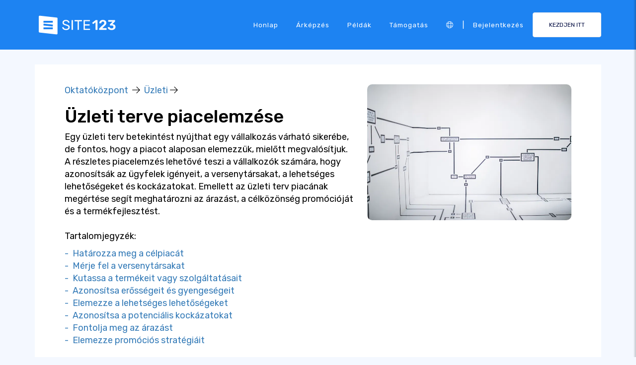

--- FILE ---
content_type: text/html;charset=UTF-8
request_url: https://hu.site123.com/learn/az-%C3%BCzleti-terv-piac%C3%A1nak-elemz%C3%A9se
body_size: 14004
content:
<!DOCTYPE html><html lang="hu" ><head> <script>        //We must set up this variable here because different analytics tool (like Google Optimize) using it right after
        var utm_landingPage     = 'homepage';
    </script> <meta http-equiv="X-UA-Compatible" content="IE=edge,chrome=1" /> <meta charset="utf-8" /> <link rel="dns-prefetch preconnect" href="https://cdn-cms.f-static.com" crossorigin="anonymous"/> <link rel="dns-prefetch preconnect" href="https://images.cdn-files-a.com" crossorigin="anonymous"/> <link rel="dns-prefetch preconnect" href="https://static.s123-cdn-network-a.com" crossorigin="anonymous"/> <link rel="dns-prefetch preconnect" href="https://cdn-cms-s-8-4.f-static.net" crossorigin="anonymous"/> <link rel="dns-prefetch preconnect" href="https://fonts.googleapis.com" crossorigin="anonymous"/> <link rel="dns-prefetch preconnect" href="https://fonts.gstatic.com" crossorigin="anonymous"/> <link rel="dns-prefetch preconnect" href="https://googleads.g.doubleclick.net" crossorigin="anonymous"/> <link rel="dns-prefetch preconnect" href="https://www.google-analytics.com" crossorigin="anonymous"/> <link rel="dns-prefetch preconnect" href="https://www.googleadservices.com" crossorigin="anonymous"/> <link rel="dns-prefetch preconnect" href="https://www.googleoptimize.com" crossorigin="anonymous"/> <link rel="dns-prefetch preconnect" href="https://www.facebook.com" crossorigin="anonymous"/> <meta name="viewport" content="width=device-width, initial-scale=1.0, maximum-scale=1.0" /> <link rel="shortcut icon" href="https://cdn-cms-s-8-4.f-static.net/manager/websites/site123_website/files/logos/brand_files_2020/Icons/Png/Icon_blue.png?v=y84124423223" type="image/x-icon"> <link rel="icon" href="https://cdn-cms-s-8-4.f-static.net/manager/websites/site123_website/files/logos/brand_files_2020/Icons/Png/Icon_blue.png?v=y84124423223" type="image/x-icon"> <style>/* arabic */
@font-face {
  font-family: 'Rubik';
  font-style: normal;
  font-weight: 300;
  font-display: swap;
  src: url(https://fonts.gstatic.com/s/rubik/v31/iJWKBXyIfDnIV7nErXyw023e1Ik.woff2) format('woff2');
  unicode-range: U+0600-06FF, U+0750-077F, U+0870-088E, U+0890-0891, U+0897-08E1, U+08E3-08FF, U+200C-200E, U+2010-2011, U+204F, U+2E41, U+FB50-FDFF, U+FE70-FE74, U+FE76-FEFC, U+102E0-102FB, U+10E60-10E7E, U+10EC2-10EC4, U+10EFC-10EFF, U+1EE00-1EE03, U+1EE05-1EE1F, U+1EE21-1EE22, U+1EE24, U+1EE27, U+1EE29-1EE32, U+1EE34-1EE37, U+1EE39, U+1EE3B, U+1EE42, U+1EE47, U+1EE49, U+1EE4B, U+1EE4D-1EE4F, U+1EE51-1EE52, U+1EE54, U+1EE57, U+1EE59, U+1EE5B, U+1EE5D, U+1EE5F, U+1EE61-1EE62, U+1EE64, U+1EE67-1EE6A, U+1EE6C-1EE72, U+1EE74-1EE77, U+1EE79-1EE7C, U+1EE7E, U+1EE80-1EE89, U+1EE8B-1EE9B, U+1EEA1-1EEA3, U+1EEA5-1EEA9, U+1EEAB-1EEBB, U+1EEF0-1EEF1;
}
/* cyrillic-ext */
@font-face {
  font-family: 'Rubik';
  font-style: normal;
  font-weight: 300;
  font-display: swap;
  src: url(https://fonts.gstatic.com/s/rubik/v31/iJWKBXyIfDnIV7nMrXyw023e1Ik.woff2) format('woff2');
  unicode-range: U+0460-052F, U+1C80-1C8A, U+20B4, U+2DE0-2DFF, U+A640-A69F, U+FE2E-FE2F;
}
/* cyrillic */
@font-face {
  font-family: 'Rubik';
  font-style: normal;
  font-weight: 300;
  font-display: swap;
  src: url(https://fonts.gstatic.com/s/rubik/v31/iJWKBXyIfDnIV7nFrXyw023e1Ik.woff2) format('woff2');
  unicode-range: U+0301, U+0400-045F, U+0490-0491, U+04B0-04B1, U+2116;
}
/* hebrew */
@font-face {
  font-family: 'Rubik';
  font-style: normal;
  font-weight: 300;
  font-display: swap;
  src: url(https://fonts.gstatic.com/s/rubik/v31/iJWKBXyIfDnIV7nDrXyw023e1Ik.woff2) format('woff2');
  unicode-range: U+0307-0308, U+0590-05FF, U+200C-2010, U+20AA, U+25CC, U+FB1D-FB4F;
}
/* latin-ext */
@font-face {
  font-family: 'Rubik';
  font-style: normal;
  font-weight: 300;
  font-display: swap;
  src: url(https://fonts.gstatic.com/s/rubik/v31/iJWKBXyIfDnIV7nPrXyw023e1Ik.woff2) format('woff2');
  unicode-range: U+0100-02BA, U+02BD-02C5, U+02C7-02CC, U+02CE-02D7, U+02DD-02FF, U+0304, U+0308, U+0329, U+1D00-1DBF, U+1E00-1E9F, U+1EF2-1EFF, U+2020, U+20A0-20AB, U+20AD-20C0, U+2113, U+2C60-2C7F, U+A720-A7FF;
}
/* latin */
@font-face {
  font-family: 'Rubik';
  font-style: normal;
  font-weight: 300;
  font-display: swap;
  src: url(https://fonts.gstatic.com/s/rubik/v31/iJWKBXyIfDnIV7nBrXyw023e.woff2) format('woff2');
  unicode-range: U+0000-00FF, U+0131, U+0152-0153, U+02BB-02BC, U+02C6, U+02DA, U+02DC, U+0304, U+0308, U+0329, U+2000-206F, U+20AC, U+2122, U+2191, U+2193, U+2212, U+2215, U+FEFF, U+FFFD;
}
/* arabic */
@font-face {
  font-family: 'Rubik';
  font-style: normal;
  font-weight: 400;
  font-display: swap;
  src: url(https://fonts.gstatic.com/s/rubik/v31/iJWKBXyIfDnIV7nErXyw023e1Ik.woff2) format('woff2');
  unicode-range: U+0600-06FF, U+0750-077F, U+0870-088E, U+0890-0891, U+0897-08E1, U+08E3-08FF, U+200C-200E, U+2010-2011, U+204F, U+2E41, U+FB50-FDFF, U+FE70-FE74, U+FE76-FEFC, U+102E0-102FB, U+10E60-10E7E, U+10EC2-10EC4, U+10EFC-10EFF, U+1EE00-1EE03, U+1EE05-1EE1F, U+1EE21-1EE22, U+1EE24, U+1EE27, U+1EE29-1EE32, U+1EE34-1EE37, U+1EE39, U+1EE3B, U+1EE42, U+1EE47, U+1EE49, U+1EE4B, U+1EE4D-1EE4F, U+1EE51-1EE52, U+1EE54, U+1EE57, U+1EE59, U+1EE5B, U+1EE5D, U+1EE5F, U+1EE61-1EE62, U+1EE64, U+1EE67-1EE6A, U+1EE6C-1EE72, U+1EE74-1EE77, U+1EE79-1EE7C, U+1EE7E, U+1EE80-1EE89, U+1EE8B-1EE9B, U+1EEA1-1EEA3, U+1EEA5-1EEA9, U+1EEAB-1EEBB, U+1EEF0-1EEF1;
}
/* cyrillic-ext */
@font-face {
  font-family: 'Rubik';
  font-style: normal;
  font-weight: 400;
  font-display: swap;
  src: url(https://fonts.gstatic.com/s/rubik/v31/iJWKBXyIfDnIV7nMrXyw023e1Ik.woff2) format('woff2');
  unicode-range: U+0460-052F, U+1C80-1C8A, U+20B4, U+2DE0-2DFF, U+A640-A69F, U+FE2E-FE2F;
}
/* cyrillic */
@font-face {
  font-family: 'Rubik';
  font-style: normal;
  font-weight: 400;
  font-display: swap;
  src: url(https://fonts.gstatic.com/s/rubik/v31/iJWKBXyIfDnIV7nFrXyw023e1Ik.woff2) format('woff2');
  unicode-range: U+0301, U+0400-045F, U+0490-0491, U+04B0-04B1, U+2116;
}
/* hebrew */
@font-face {
  font-family: 'Rubik';
  font-style: normal;
  font-weight: 400;
  font-display: swap;
  src: url(https://fonts.gstatic.com/s/rubik/v31/iJWKBXyIfDnIV7nDrXyw023e1Ik.woff2) format('woff2');
  unicode-range: U+0307-0308, U+0590-05FF, U+200C-2010, U+20AA, U+25CC, U+FB1D-FB4F;
}
/* latin-ext */
@font-face {
  font-family: 'Rubik';
  font-style: normal;
  font-weight: 400;
  font-display: swap;
  src: url(https://fonts.gstatic.com/s/rubik/v31/iJWKBXyIfDnIV7nPrXyw023e1Ik.woff2) format('woff2');
  unicode-range: U+0100-02BA, U+02BD-02C5, U+02C7-02CC, U+02CE-02D7, U+02DD-02FF, U+0304, U+0308, U+0329, U+1D00-1DBF, U+1E00-1E9F, U+1EF2-1EFF, U+2020, U+20A0-20AB, U+20AD-20C0, U+2113, U+2C60-2C7F, U+A720-A7FF;
}
/* latin */
@font-face {
  font-family: 'Rubik';
  font-style: normal;
  font-weight: 400;
  font-display: swap;
  src: url(https://fonts.gstatic.com/s/rubik/v31/iJWKBXyIfDnIV7nBrXyw023e.woff2) format('woff2');
  unicode-range: U+0000-00FF, U+0131, U+0152-0153, U+02BB-02BC, U+02C6, U+02DA, U+02DC, U+0304, U+0308, U+0329, U+2000-206F, U+20AC, U+2122, U+2191, U+2193, U+2212, U+2215, U+FEFF, U+FFFD;
}
/* arabic */
@font-face {
  font-family: 'Rubik';
  font-style: normal;
  font-weight: 500;
  font-display: swap;
  src: url(https://fonts.gstatic.com/s/rubik/v31/iJWKBXyIfDnIV7nErXyw023e1Ik.woff2) format('woff2');
  unicode-range: U+0600-06FF, U+0750-077F, U+0870-088E, U+0890-0891, U+0897-08E1, U+08E3-08FF, U+200C-200E, U+2010-2011, U+204F, U+2E41, U+FB50-FDFF, U+FE70-FE74, U+FE76-FEFC, U+102E0-102FB, U+10E60-10E7E, U+10EC2-10EC4, U+10EFC-10EFF, U+1EE00-1EE03, U+1EE05-1EE1F, U+1EE21-1EE22, U+1EE24, U+1EE27, U+1EE29-1EE32, U+1EE34-1EE37, U+1EE39, U+1EE3B, U+1EE42, U+1EE47, U+1EE49, U+1EE4B, U+1EE4D-1EE4F, U+1EE51-1EE52, U+1EE54, U+1EE57, U+1EE59, U+1EE5B, U+1EE5D, U+1EE5F, U+1EE61-1EE62, U+1EE64, U+1EE67-1EE6A, U+1EE6C-1EE72, U+1EE74-1EE77, U+1EE79-1EE7C, U+1EE7E, U+1EE80-1EE89, U+1EE8B-1EE9B, U+1EEA1-1EEA3, U+1EEA5-1EEA9, U+1EEAB-1EEBB, U+1EEF0-1EEF1;
}
/* cyrillic-ext */
@font-face {
  font-family: 'Rubik';
  font-style: normal;
  font-weight: 500;
  font-display: swap;
  src: url(https://fonts.gstatic.com/s/rubik/v31/iJWKBXyIfDnIV7nMrXyw023e1Ik.woff2) format('woff2');
  unicode-range: U+0460-052F, U+1C80-1C8A, U+20B4, U+2DE0-2DFF, U+A640-A69F, U+FE2E-FE2F;
}
/* cyrillic */
@font-face {
  font-family: 'Rubik';
  font-style: normal;
  font-weight: 500;
  font-display: swap;
  src: url(https://fonts.gstatic.com/s/rubik/v31/iJWKBXyIfDnIV7nFrXyw023e1Ik.woff2) format('woff2');
  unicode-range: U+0301, U+0400-045F, U+0490-0491, U+04B0-04B1, U+2116;
}
/* hebrew */
@font-face {
  font-family: 'Rubik';
  font-style: normal;
  font-weight: 500;
  font-display: swap;
  src: url(https://fonts.gstatic.com/s/rubik/v31/iJWKBXyIfDnIV7nDrXyw023e1Ik.woff2) format('woff2');
  unicode-range: U+0307-0308, U+0590-05FF, U+200C-2010, U+20AA, U+25CC, U+FB1D-FB4F;
}
/* latin-ext */
@font-face {
  font-family: 'Rubik';
  font-style: normal;
  font-weight: 500;
  font-display: swap;
  src: url(https://fonts.gstatic.com/s/rubik/v31/iJWKBXyIfDnIV7nPrXyw023e1Ik.woff2) format('woff2');
  unicode-range: U+0100-02BA, U+02BD-02C5, U+02C7-02CC, U+02CE-02D7, U+02DD-02FF, U+0304, U+0308, U+0329, U+1D00-1DBF, U+1E00-1E9F, U+1EF2-1EFF, U+2020, U+20A0-20AB, U+20AD-20C0, U+2113, U+2C60-2C7F, U+A720-A7FF;
}
/* latin */
@font-face {
  font-family: 'Rubik';
  font-style: normal;
  font-weight: 500;
  font-display: swap;
  src: url(https://fonts.gstatic.com/s/rubik/v31/iJWKBXyIfDnIV7nBrXyw023e.woff2) format('woff2');
  unicode-range: U+0000-00FF, U+0131, U+0152-0153, U+02BB-02BC, U+02C6, U+02DA, U+02DC, U+0304, U+0308, U+0329, U+2000-206F, U+20AC, U+2122, U+2191, U+2193, U+2212, U+2215, U+FEFF, U+FFFD;
}
/* arabic */
@font-face {
  font-family: 'Rubik';
  font-style: normal;
  font-weight: 700;
  font-display: swap;
  src: url(https://fonts.gstatic.com/s/rubik/v31/iJWKBXyIfDnIV7nErXyw023e1Ik.woff2) format('woff2');
  unicode-range: U+0600-06FF, U+0750-077F, U+0870-088E, U+0890-0891, U+0897-08E1, U+08E3-08FF, U+200C-200E, U+2010-2011, U+204F, U+2E41, U+FB50-FDFF, U+FE70-FE74, U+FE76-FEFC, U+102E0-102FB, U+10E60-10E7E, U+10EC2-10EC4, U+10EFC-10EFF, U+1EE00-1EE03, U+1EE05-1EE1F, U+1EE21-1EE22, U+1EE24, U+1EE27, U+1EE29-1EE32, U+1EE34-1EE37, U+1EE39, U+1EE3B, U+1EE42, U+1EE47, U+1EE49, U+1EE4B, U+1EE4D-1EE4F, U+1EE51-1EE52, U+1EE54, U+1EE57, U+1EE59, U+1EE5B, U+1EE5D, U+1EE5F, U+1EE61-1EE62, U+1EE64, U+1EE67-1EE6A, U+1EE6C-1EE72, U+1EE74-1EE77, U+1EE79-1EE7C, U+1EE7E, U+1EE80-1EE89, U+1EE8B-1EE9B, U+1EEA1-1EEA3, U+1EEA5-1EEA9, U+1EEAB-1EEBB, U+1EEF0-1EEF1;
}
/* cyrillic-ext */
@font-face {
  font-family: 'Rubik';
  font-style: normal;
  font-weight: 700;
  font-display: swap;
  src: url(https://fonts.gstatic.com/s/rubik/v31/iJWKBXyIfDnIV7nMrXyw023e1Ik.woff2) format('woff2');
  unicode-range: U+0460-052F, U+1C80-1C8A, U+20B4, U+2DE0-2DFF, U+A640-A69F, U+FE2E-FE2F;
}
/* cyrillic */
@font-face {
  font-family: 'Rubik';
  font-style: normal;
  font-weight: 700;
  font-display: swap;
  src: url(https://fonts.gstatic.com/s/rubik/v31/iJWKBXyIfDnIV7nFrXyw023e1Ik.woff2) format('woff2');
  unicode-range: U+0301, U+0400-045F, U+0490-0491, U+04B0-04B1, U+2116;
}
/* hebrew */
@font-face {
  font-family: 'Rubik';
  font-style: normal;
  font-weight: 700;
  font-display: swap;
  src: url(https://fonts.gstatic.com/s/rubik/v31/iJWKBXyIfDnIV7nDrXyw023e1Ik.woff2) format('woff2');
  unicode-range: U+0307-0308, U+0590-05FF, U+200C-2010, U+20AA, U+25CC, U+FB1D-FB4F;
}
/* latin-ext */
@font-face {
  font-family: 'Rubik';
  font-style: normal;
  font-weight: 700;
  font-display: swap;
  src: url(https://fonts.gstatic.com/s/rubik/v31/iJWKBXyIfDnIV7nPrXyw023e1Ik.woff2) format('woff2');
  unicode-range: U+0100-02BA, U+02BD-02C5, U+02C7-02CC, U+02CE-02D7, U+02DD-02FF, U+0304, U+0308, U+0329, U+1D00-1DBF, U+1E00-1E9F, U+1EF2-1EFF, U+2020, U+20A0-20AB, U+20AD-20C0, U+2113, U+2C60-2C7F, U+A720-A7FF;
}
/* latin */
@font-face {
  font-family: 'Rubik';
  font-style: normal;
  font-weight: 700;
  font-display: swap;
  src: url(https://fonts.gstatic.com/s/rubik/v31/iJWKBXyIfDnIV7nBrXyw023e.woff2) format('woff2');
  unicode-range: U+0000-00FF, U+0131, U+0152-0153, U+02BB-02BC, U+02C6, U+02DA, U+02DC, U+0304, U+0308, U+0329, U+2000-206F, U+20AC, U+2122, U+2191, U+2193, U+2212, U+2215, U+FEFF, U+FFFD;
}</style> <!-- styles --> <link rel="stylesheet" href="https://cdn-cms-s-8-4.f-static.net/versions/2/system_mini/css/minimizeSITE123website.css?v=y84124423223" type="text/css" crossorigin="anonymous"> <link rel="stylesheet" href="https://cdn-cms-s-8-4.f-static.net/versions/2/system_mini/css/minimizeSITE123website_inside_page.css?v=y84124423223" type="text/css" crossorigin="anonymous"> <title>Üzleti terve piacelemzése</title><meta name="description" content="Írjon sikeres üzleti tervet. Elemezze a piacot: célközönség, versenytársak, erősségek/gyengeségek, lehetőségek/kockázatok, árazás és promóció." /><meta name="keywords" content="" /><link rel="canonical" href="https://hu.site123.com/learn/az-%C3%BCzleti-terv-piac%C3%A1nak-elemz%C3%A9se" /><meta http-equiv="content-language" content="hu" /><!-- Facebook Meta Info --><meta property="fb:pages" content="430267760516602" /><meta name="fb:app_id" content="1416531498604756" /><meta property="og:url" content="https://hu.site123.com/learn/az-%C3%BCzleti-terv-piac%C3%A1nak-elemz%C3%A9se"><meta property="og:image" content="https://images.cdn-files-a.com/admin/websitesPluginsManager/63a54ebf7dfde/400_63a54ebf7dffd.jpg"><meta property="og:description" content="Írjon sikeres üzleti tervet. Elemezze a piacot: célközönség, versenytársak, erősségek/gyengeségek, lehetőségek/kockázatok, árazás és promóció."><meta property="og:title" content="Üzleti terve piacelemzése"><meta property="og:site_name" content="SITE123"><meta name="og:type" content="website" /><!-- Twitter Meta Info --><meta name="twitter:site" content="@site123"><meta name="twitter:card" content="summary_large_image"><meta name="twitter:url" content="https://hu.site123.com/learn/az-%C3%BCzleti-terv-piac%C3%A1nak-elemz%C3%A9se"><meta name="twitter:title" content="Üzleti terve piacelemzése"><meta name="twitter:description" content="Írjon sikeres üzleti tervet. Elemezze a piacot: célközönség, versenytársak, erősségek/gyengeségek, lehetőségek/kockázatok, árazás és promóció."><meta name="twitter:image:src" content="https://images.cdn-files-a.com/admin/websitesPluginsManager/63a54ebf7dfde/400_63a54ebf7dffd.jpg"><!-- Google+ Meta Info --><meta itemprop="name" content="Üzleti terve piacelemzése"><meta itemprop="description" content="Írjon sikeres üzleti tervet. Elemezze a piacot: célközönség, versenytársak, erősségek/gyengeségek, lehetőségek/kockázatok, árazás és promóció."><meta itemprop="image" content="https://images.cdn-files-a.com/admin/websitesPluginsManager/63a54ebf7dfde/400_63a54ebf7dffd.jpg"><meta name="yandex-verification" content="4e2e3b87cecc4952"><meta name="msvalidate.01" content="1404E3D356E3AFB60FD0EF2AE2283550"> </head><body class="language_hu insidePage landingPage " data-user-language="hu"> <div class="menuHeader "> <div class="container"> <div class="row"> <div class="col-xs-12 col-sm-2"> <a href="/"><img src="https://static.s123-cdn-network-a.com/admin/InterfaceStatisFiles/allOther/all/site123/logos/Logo/Horizontal/SVG/Horizontal_Blue.svg?v=y84124423223" class="site123_logo logoBlue" alt="SITE123 logo"><img src="https://static.s123-cdn-network-a.com/admin/InterfaceStatisFiles/allOther/all/site123/logos/Logo/Horizontal/SVG/Horizontal_white.svg?v=y84124423223" class="site123_logo logoWhite" alt="SITE123 logo"></a> </div> <div class="col-xs-12 col-sm-10 hidden-xs hidden-sm"> <nav class=""> <ul class="site123_nav"> <li class="active"><a class="menuItem" href="/">Honlap</a></li> <!--<li><a class="menuItem" href="/domain-search">Domainek</a></li>--> <li><a class="menuItem" href="/%C3%A1rk%C3%A9pz%C3%A9s">Árképzés</a></li><li><a class="menuItem" href="/weblap-p%C3%A9ld%C3%A1k">Példák</a></li> <li><a class="menuItem" href="/support">Támogatás</a></li> <li><a class="languageModalElement menuItem"><i class="fa-light fa-globe"></i></a></li> <li>|</li> <li class="loginMenu"><a class="menuItem" href="https://app.site123.com/manager/login/login.php?l=hu"><i class="fal fa-sign-in visible-xs-block"></i><span class="hidden-xs">Bejelentkezés</span></a></li> <li><a class="btn btn-blue btn-small" href="https://app.site123.com/manager/login/sign_up.php?l=hu"><i class="fal fa-plus visible-xs-block"></i><span class="hidden-xs">KEZDJEN ITT</span></a></li> </ul> </nav> </div> <div class="col-xs-12 col-sm-9 visible-xs-block visible-sm-block"> <div class="mobileMenu"> <svg aria-hidden="true" focusable="false" data-prefix="fal" data-icon="bars" class="svg-inline--fa fa-bars" style="width:26px;height:26px;" role="img" xmlns="http://www.w3.org/2000/svg" viewBox="0 0 448 512"><path fill="currentColor" d="M442 114H6a6 6 0 0 1-6-6V84a6 6 0 0 1 6-6h436a6 6 0 0 1 6 6v24a6 6 0 0 1-6 6zm0 160H6a6 6 0 0 1-6-6v-24a6 6 0 0 1 6-6h436a6 6 0 0 1 6 6v24a6 6 0 0 1-6 6zm0 160H6a6 6 0 0 1-6-6v-24a6 6 0 0 1 6-6h436a6 6 0 0 1 6 6v24a6 6 0 0 1-6 6z"></path></svg> </div> </div> </div> </div> </div> <div class="mobileMenuFromSide"> <div class="mobileMenuHeader"> <img src="https://static.s123-cdn-network-a.com/admin/InterfaceStatisFiles/allOther/all/site123/logos/Logo/Horizontal/SVG/Horizontal_Blue.svg?v=y84124423223" class="site123_logo logoBlue" alt="logo"> <div class="mobileMenuClose"><svg aria-hidden="true" focusable="false" data-prefix="fal" data-icon="times" class="svg-inline--fa fa-times" role="img" xmlns="http://www.w3.org/2000/svg" viewBox="0 0 320 512"><path fill="currentColor" d="M193.94 256L296.5 153.44l21.15-21.15c3.12-3.12 3.12-8.19 0-11.31l-22.63-22.63c-3.12-3.12-8.19-3.12-11.31 0L160 222.06 36.29 98.34c-3.12-3.12-8.19-3.12-11.31 0L2.34 120.97c-3.12 3.12-3.12 8.19 0 11.31L126.06 256 2.34 379.71c-3.12 3.12-3.12 8.19 0 11.31l22.63 22.63c3.12 3.12 8.19 3.12 11.31 0L160 289.94 262.56 392.5l21.15 21.15c3.12 3.12 8.19 3.12 11.31 0l22.63-22.63c3.12-3.12 3.12-8.19 0-11.31L193.94 256z"></path></svg></div> </div> <nav class=""> <ul class="site123_nav"> <li class="active"><a href="/">Honlap</a></li> <li><a href="/%C3%A1rk%C3%A9pz%C3%A9s">Árképzés</a></li> <li><a href="/support">Támogatás</a></li> <li><a class="languageModalElement" data-show-lan-text="true"><i class="fa-light fa-globe"></i></a></li> </ul> </nav> <div class="mobile-menu-main-btns"> <a class="btn btn-mini btn-transparent" href="https://app.site123.com/manager/login/login.php?l=hu"><span>Bejelentkezés</span></a> <a class="btn btn-mini btn-orange" href="https://app.site123.com/manager/login/sign_up.php?l=hu"><span>KEZDJEN ITT</span></a> </div> </div> <div class="container"> <div class="learnPageWrapper"> <article> <section class="howToSection"> <div class="row"> <div class="col-xs-12 col-sm-7"> <div> <a href="/learn">Oktatóközpont</a>                                &nbsp;<i class="fal fa-arrow-right"></i>&nbsp; 
                                <a href="/learn/cat/business">Üzleti</a>&nbsp;<i class="fal fa-arrow-right"></i>&nbsp; 
                            </div> <h1>Üzleti terve piacelemzése</h1>                                                                                        Egy üzleti terv betekintést nyújthat egy vállalkozás várható sikerébe, de fontos, hogy a piacot alaposan elemezzük, mielőtt megvalósítjuk. A részletes piacelemzés lehetővé teszi a vállalkozók számára, hogy azonosítsák az ügyfelek igényeit, a versenytársakat, a lehetséges lehetőségeket és kockázatokat. Emellett az üzleti terv piacának megértése segít meghatározni az árazást, a célközönség promócióját és a termékfejlesztést.                                                                                        <br/><br/> <p>Tartalomjegyzék:</p> <div style="margin-bottom:15px;"> <a href="#section_1" class="hash-anchor-scroll-effect">                                                                                    -
                                                                                &nbsp;Határozza meg a célpiacát                                    </a><br/> <a href="#section_2" class="hash-anchor-scroll-effect">                                                                                    -
                                                                                &nbsp;Mérje fel a versenytársakat                                    </a><br/> <a href="#section_3" class="hash-anchor-scroll-effect">                                                                                    -
                                                                                &nbsp;Kutassa a termékeit vagy szolgáltatásait                                    </a><br/> <a href="#section_4" class="hash-anchor-scroll-effect">                                                                                    -
                                                                                &nbsp;Azonosítsa erősségeit és gyengeségeit                                    </a><br/> <a href="#section_5" class="hash-anchor-scroll-effect">                                                                                    -
                                                                                &nbsp;Elemezze a lehetséges lehetőségeket                                    </a><br/> <a href="#section_6" class="hash-anchor-scroll-effect">                                                                                    -
                                                                                &nbsp;Azonosítsa a potenciális kockázatokat                                    </a><br/> <a href="#section_7" class="hash-anchor-scroll-effect">                                                                                    -
                                                                                &nbsp;Fontolja meg az árazást                                    </a><br/> <a href="#section_8" class="hash-anchor-scroll-effect">                                                                                    -
                                                                                &nbsp;Elemezze promóciós stratégiáit                                    </a><br/> </div> </div> <div class="col-xs-12 col-sm-5"> <img src="https://images.cdn-files-a.com/admin/websitesPluginsManager/63a54ebf7dfde/800_63a54ebf7dffd.jpg" class="howto_image_p" alt="Üzleti terve piacelemzése"> </div> </div> </section> <div class="howToSection howTo"> <div class="row"> <div class="col-xs-12 col-sm-7"> <div class="leftSide"> <h3 id="section_1">                                                                                        Határozza meg a célpiacát                                        </h3> <span class="text pre-line">Egy üzleti terv írásakor az egyik legfontosabb lépés a célpiac meghatározása. Ez magában foglalja azon ügyfelek típusainak alapos kutatását, akik várhatóan érdeklődnek a termék vagy szolgáltatás iránt. Először meg kell érteni a célpiacot jellemző demográfiai adatokat, mint például életkor, nem, lakóhely, jövedelmi szint és egyéb jellemzők.

Ezután fel kell mérni, hogy mire van szüksége és mit akar a célpiac. Tegye fel magának a kérdéseket: Hogyan fog hasznukra válni a termék vagy szolgáltatás? Mit nyernek a használatával? Megold-e egy problémát, amivel szembesülnek?

Végül elemezni kell a versenytársakat. Mit csinálnak jól és rosszul? Hogyan fogja megkülönböztetni a termékét vagy szolgáltatását, hogy elcsábítsa tőlük az ügyfeleket?

Ha időt szán ezeknek a kérdéseknek a megválaszolására és alaposan megismeri a piacot, jól fel lesz készülve egy olyan üzleti terv megalkotására, amely a célpiac speciális igényeire szabott.</span> </div> </div> <div class="col-xs-12 col-sm-5"> <div class="rightSide"> <div class="learnCenterPromoBox"> <span class="title">Weboldalra van szüksége?</span> <span class="des">Weboldalt szeretne készíteni, de nem tudja, hol kezdje? Weboldal-készítőnk a tökéletes megoldás. Könnyen használható és az üzleti igényekhez igazodó személyre szabhatóság révén pillanatok alatt professzionális webhelyet készíthet.</span> <span class="button text-center"><a href="https://app.site123.com/manager/login/sign_up.php?l=hu" class="btn btn-blue">Hozzon létre egy honlapot</a></span> </div> </div> </div> </div> </div> <div class="howToSection howTo"> <div class="row"> <div class="col-xs-12 col-sm-7"> <div class="leftSide"> <h3 id="section_2">                                                                                        Mérje fel a versenytársakat                                        </h3> <span class="text pre-line">A versenytársak felmérése fontos lépés az üzleti tervhez szükséges piacelemzés során. A versenytárs-elemzés lehetővé teszi a közvetlen és közvetett versenytársak azonosítását, valamint termékeik, árazásuk és versenyben maradási stratégiáik megértését. Ezzel a tudással megalapozott döntéseket hozhat a termékéről és marketingjéről a tervében.

A versenytársakról való információgyűjtés kulcsfontosságú. Először kutassa fel az általános piacot és a kulcsszereplőket. Ezután szerezzen betekintést a versenytársak szállítási módszereibe és kínálatába. Végül összpontosítson versenyelőnyének azonosítására és arra, hol tud előnyt szerezni a versenytársakkal szemben. Ezt a versenyelőnyt aztán beépítheti az üzleti tervébe. Végső soron a gondos versenytárs-értékelés az üzleti stratégia sikeres megvalósítását eredményezi.</span> </div> </div> <div class="col-xs-12 col-sm-5"> <div class="rightSide"> </div> </div> </div> </div> <div class="howToSection howTo"> <div class="row"> <div class="col-xs-12 col-sm-7"> <div class="leftSide"> <h3 id="section_3">                                                                                        Kutassa a termékeit vagy szolgáltatásait                                        </h3> <span class="text pre-line">A termékek vagy szolgáltatások kutatása kritikus fontosságú egy hatékony üzleti terv létrehozásához. Ha ismeri a versenytársait és érti a versenykörnyezetet, meg tudja határozni a piac méretét és jobban tudja célozni az ügyfeleit. Fontos megérteni, hogyan érzékelik az ügyfelek a terméket vagy szolgáltatást, és megállapítani, hogy az árazási modell versenyképes-e. Ezen információk összegyűjtése magában foglalhat felmérések készítését, szakmai kiállítások adatainak elemzését és iparági jelentések tanulmányozását.

Az ügyfelek vásárlási szokásairól is érdemes információkat gyűjteni. Ez magában foglalhatja az ügyfelek rendeléseinek trendelemzését, az ügyfelek visszajelzéseinek értékelését és az iparági hírek figyelemmel kísérését. Ezen felül annak kutatása, hogy az ügyfelek hogyan gondolkodnak, éreznek és miben hisznek, segíthet azonosítani a célcsoportokat, potenciális piaci szegmenseket és lehetőségeket. Az ügyfelek igényeinek és preferenciáinak ismerete elengedhetetlen a sikerhez.</span> </div> <div> <div class="learnCenterPromoBox_blue"> <span class="title">A weboldal készítése a SITE123-mal egyszerű</span> <span class="button text-center"><a href="https://app.site123.com/manager/login/sign_up.php?l=hu" class="btn btn-orange">Kezdjen bele most</a></span> </div> </div> </div> <div class="col-xs-12 col-sm-5"> <div class="rightSide"> </div> </div> </div> </div> <div class="howToSection howTo"> <div class="row"> <div class="col-xs-12 col-sm-7"> <div class="leftSide"> <h3 id="section_4">                                                                                        Azonosítsa erősségeit és gyengeségeit                                        </h3> <span class="text pre-line">Az üzleti terv piacelemzéséhez fel kell ismernie saját erősségeit és gyengeségeit. Annak ismerete, hogy miben van szakértelme, mit tud gyorsan megtanulni, és milyen készségeket kell kiszervezni, elengedhetetlen a sikerhez. Ha ezt még az üzleti terv elkészítése előtt megteszi, biztosíthatja, hogy megfelelően fel legyen készülve a piacelemzésre és a terv kidolgozására. Fontolja meg egy coach felvételét, aki segít azonosítani és fejleszteni meglévő tehetségeit, vagy egy piacelemzőt, aki támogatja Önt a piac szakszerű elemzésében. Ha ezt még az üzleti terv elkészítése előtt megteszi, erősebb és hatékonyabb dokumentumot tud készíteni.</span> </div> </div> <div class="col-xs-12 col-sm-5"> <div class="rightSide"> </div> </div> </div> </div> <div class="howToSection howTo"> <div class="row"> <div class="col-xs-12 col-sm-7"> <div class="leftSide"> <h3 id="section_5">                                                                                        Elemezze a lehetséges lehetőségeket                                        </h3> <span class="text pre-line">A lehetséges lehetőségek elemzése magában foglalja a piac kutatását és tanulmányozását, a trendek felismerését, valamint az új vállalkozásokba való befektetés potenciális kockázatainak és előnyeinek felmérését. Ez a folyamat olyan tényezőket foglalhat magában, mint a jelenlegi ügyfélbázis, a versenytársak, a szabályozási környezet és a makrogazdasági feltételek. Az iparágon belüli változók megértésével a vállalkozások megalapozott, stratégiai döntéseket hozhatnak arról, hogy hova és hogyan fektessenek be.

A vállalkozásoknak érdemes a saját piacukon túli lehetőségeket is megvizsgálniuk, mivel a globális gazdaság gyakran hozzáférést biztosíthat olyan innovatív termékekhez és szolgáltatásokhoz, amelyek helyben esetleg nem elérhetők. Ezen potenciális lehetőségek feltárása segíthet a vállalkozásoknak olyan új lehetőségek azonosításában, amelyek egyébként nem állnának rendelkezésre. Emellett értékes betekintést nyújthat abba, hogyan lehet a legjobban kiszolgálni az ügyfélbázist, és értékes stratégiai döntésekre ösztönözhet a vállalkozás jövőjét illetően.</span> </div> </div> <div class="col-xs-12 col-sm-5"> <div class="rightSide"> </div> </div> </div> </div> <div class="howToSection howTo"> <div class="row"> <div class="col-xs-12 col-sm-7"> <div class="leftSide"> <h3 id="section_6">                                                                                        Azonosítsa a potenciális kockázatokat                                        </h3> <span class="text pre-line">Az üzleti terv piacelemzése során fontos azonosítani a potenciális kockázatokat. Ezek a kockázatok magukban foglalhatják a gazdasági instabilitást, a jogszabályi változásokat, a változó vásárlói preferenciákat, vagy akár olyan technológiai fejlesztéseket, amelyek befolyásolhatják vagy megzavarhatják az üzleti modellt. Piackutatást kell végezni az üzleti terv eredményességét veszélyeztető potenciális kockázatok csökkentése érdekében. A versenytársak elemzése és árstruktúrájuk, valamint ügyfélszolgálati ajánlataik megértése betekintést nyújt abba, hogyan változhat a piac a jövőben. Emellett a jelenlegi és a várható iparági trendek kutatása segít megérteni a saját vállalkozás potenciális lehetőségeit. Ha ismeri a potenciális kockázatokat, ennek megfelelően módosíthatja stratégiáját és minimalizálhatja az esetleges károkat.</span> </div> </div> <div class="col-xs-12 col-sm-5"> <div class="rightSide"> </div> </div> </div> </div> <div class="howToSection howTo"> <div class="row"> <div class="col-xs-12 col-sm-7"> <div class="leftSide"> <h3 id="section_7">                                                                                        Fontolja meg az árazást                                        </h3> <span class="text pre-line">Az üzleti terv piacelemzésekor az árazás alapvető szempont. Ha vonzó árpontot kínál a potenciális ügyfeleknek, amely belefér a költségvetésükbe, az lehet a különbség siker és kudarc között. Mielőtt megállapítaná az árait, érdemes áttekinteni, hogy a versenytársak mennyit számolnak fel, és meghatározni, mennyi mozgástere van saját árai megállapítására. Értékelnie kell az ügyfelek költési szokásainak minden olyan trendjét is, amely betekintést nyújthat abba, hogy célpiaca mennyit hajlandó fizetni. Miután meghatározta, hol kellene az árának lennie, el kell döntenie, hogy egyetlen árpontot használ-e, vagy változatos árstruktúrát alakít ki. Egy gondosan kezelt árazási stratégia segíthet versenyelőnyt teremteni és növelni az értékesítést.</span> </div> </div> <div class="col-xs-12 col-sm-5"> <div class="rightSide"> </div> </div> </div> </div> <div class="howToSection howTo"> <div class="row"> <div class="col-xs-12 col-sm-7"> <div class="leftSide"> <h3 id="section_8">                                                                                        Elemezze promóciós stratégiáit                                        </h3> <span class="text pre-line">Egy sikeres üzleti tervhez elemezni kell a promóciós stratégiákat. Fontos felmérni, hogy milyen marketingtevékenységek lesznek megvalósíthatók, mely csatornák lesznek a leghatékonyabbak, és hogyan lehet elérni a célközönséget. Meg kell fontolni, mely marketingplatformok lesznek a leghatékonyabbak, például online, nyomtatott vagy televíziós hirdetések. Gondolni kell arra is, hogy milyen típusú tartalmat kínál, és az hogyan rezonál a célközönséggel. Továbbá át kell gondolni, hogyan mérhető az egyes promóciós tevékenységek sikere, például a weboldal-látogatások számának, az értékesítésnek vagy a termék vagy szolgáltatás körüli felhajtásnak a nyomon követésével. A marketingstratégia alapos elemzése segíthet biztosítani, hogy a megfelelő embereket érje el, és pozitívan befolyásolja az eredményt.</span> </div> </div> <div class="col-xs-12 col-sm-5"> <div class="rightSide"> </div> </div> </div> </div> <div class="howToSection"> <div class="row"> <div class="col-xs-12 col-sm-7"> <h3>Összefoglalás</h3>                                Az alapos piacelemzés elengedhetetlen egy üzleti terv megírásakor. A piacelemzés segít meghatározni a célközönséget, felmérni a versenytársakat, elemezni az erősségeket, azonosítani a lehetőségeket és kockázatokat, kialakítani az árakat, és hatékony promóciós tervet létrehozni.                            </div> <div class="col-xs-12 col-sm-5">                                &nbsp;
                            </div> </div> </div> </article> <div> <div class="articleTagBox"> <a href="/learn/cat/business">Üzleti</a> <br/> <a href="/learn/cat/how-to">Tutorialok</a> <br/> <a href="/learn/cat/top">Top</a> <br/> </div> </div> </div> </div> <div class="container relatedContent"> <div class="row"> <div class="col-sm-3"> <div class="pluginCard"> <a href="/learn/16-%c3%a9rt%c3%a9kes%c3%adt%c3%a9si-technika-az-%c3%bczleti-forgalom-n%c3%b6vel%c3%a9s%c3%a9re"> <div class="logo text-center"> <img src="https://images.cdn-files-a.com/admin/websitesPluginsManager/400_5f50c11242bf7.jpg" class="img-responsive" alt="16 értékesítési technika az üzleti forgalom növelésére"> </div> <div class="plugin-name text-center">                                                       
                                    16 értékesítési technika az üzleti forgalom növelésére                                                            </div> <div class="card_category text-center">                                Üzleti                            </div> <div class="card_arrow"> <i class="fal fa-arrow-right"></i> </div> </a> </div> </div> <div class="col-sm-3"> <div class="pluginCard"> <a href="/learn/14-leny%c5%b1g%c3%b6z%c5%91-%c3%bcgyf%c3%a9lmegtart%c3%a1si-strat%c3%a9gia-amely-m%c5%b1k%c3%b6dik"> <div class="logo text-center"> <img src="https://images.cdn-files-a.com/admin/websitesPluginsManager/400_5f5880e9ebf4e.jpg" class="img-responsive" alt="14 lenyűgöző ügyfélmegtartási stratégia, amely működik"> </div> <div class="plugin-name text-center">                                                       
                                    14 lenyűgöző ügyfélmegtartási stratégia, amely működik                                                            </div> <div class="card_category text-center">                                Üzleti                            </div> <div class="card_arrow"> <i class="fal fa-arrow-right"></i> </div> </a> </div> </div> <div class="col-sm-3"> <div class="pluginCard"> <a href="/learn/a-legjobb-webdiz%c3%a1jn-tippek-egy-v%c3%a1llalkoz%c3%a1snak-teljes-munkaid%c5%91s-tervez%c5%91-n%c3%a9lk%c3%bcl"> <div class="logo text-center"> <img src="https://images.cdn-files-a.com/admin/websitesPluginsManager/400_5b8e78f395e4a.jpg" class="img-responsive" alt="A legjobb webdizájn tippek egy vállalkozásnak teljes munkaidős tervező nélkül"> </div> <div class="plugin-name text-center">                                                       
                                    A legjobb webdizájn tippek egy vállalkozásnak teljes munkaidős tervező nélkül                                                            </div> <div class="card_category text-center">                                Design                            </div> <div class="card_arrow"> <i class="fal fa-arrow-right"></i> </div> </a> </div> </div> <div class="col-sm-3"> <div class="pluginCard"> <a href="/learn/hasznos-tippek-helyi-v%c3%a1llalkoz%c3%a1soknak-a-covid-19-idej%c3%a9n"> <div class="logo text-center"> <img src="https://images.cdn-files-a.com/admin/websitesPluginsManager/400_5f43ad6a89a89.jpg" class="img-responsive" alt="Hasznos tippek helyi vállalkozásoknak a COVID-19 idején"> </div> <div class="plugin-name text-center">                                                       
                                    Hasznos tippek helyi vállalkozásoknak a COVID-19 idején                                                            </div> <div class="card_category text-center">                                Üzleti                            </div> <div class="card_arrow"> <i class="fal fa-arrow-right"></i> </div> </a> </div> </div> </div> </div><section class="container-fluid site123_promo"> <div class="container"> <span class="title">Ne várjon tovább, hozzon létre egy honlapot ma!</span> <span class="button text-center"><a href="https://app.site123.com/manager/login/sign_up.php?l=hu" class="btn btn-blue">Hozzon létre egy honlapot</a></span> </div></section> <footer class="menuFooter container-fluid"> <div class="container"> <div class="row"> <div class="col-xs-12 col-sm-3"> <div class="logoPlace"> <a href="/"><img src="https://static.s123-cdn-network-a.com/admin/InterfaceStatisFiles/allOther/all/site123/logos/Logo/Horizontal/SVG/Horizontal_Blue.svg?v=y84124423223" class="site123_logo logoBlue" loading="lazy" alt="SITE123 logo" style="height: 60px;width: auto;"></a> </div> <div class="site123_small_detail">                        SITE123: másképp készítve, jobban                    </div> <div class="socialIcons"> <ul> <li><a href="https://www.facebook.com/Site123/" target="_blank"><svg xmlns="http://www.w3.org/2000/svg" viewBox="0 0 448 512"><!--!Font Awesome Free 6.5.1 by @fontawesome - https://fontawesome.com License - https://fontawesome.com/license/free Copyright 2024 Fonticons, Inc.--><path d="M64 32C28.7 32 0 60.7 0 96V416c0 35.3 28.7 64 64 64h98.2V334.2H109.4V256h52.8V222.3c0-87.1 39.4-127.5 125-127.5c16.2 0 44.2 3.2 55.7 6.4V172c-6-.6-16.5-1-29.6-1c-42 0-58.2 15.9-58.2 57.2V256h83.6l-14.4 78.2H255V480H384c35.3 0 64-28.7 64-64V96c0-35.3-28.7-64-64-64H64z"/></svg></a></li> <li><a href="https://twitter.com/site123" target="_blank"><svg xmlns="http://www.w3.org/2000/svg" viewBox="0 0 448 512"><!--!Font Awesome Free 6.5.1 by @fontawesome - https://fontawesome.com License - https://fontawesome.com/license/free Copyright 2024 Fonticons, Inc.--><path d="M64 32C28.7 32 0 60.7 0 96V416c0 35.3 28.7 64 64 64H384c35.3 0 64-28.7 64-64V96c0-35.3-28.7-64-64-64H64zm297.1 84L257.3 234.6 379.4 396H283.8L209 298.1 123.3 396H75.8l111-126.9L69.7 116h98l67.7 89.5L313.6 116h47.5zM323.3 367.6L153.4 142.9H125.1L296.9 367.6h26.3z"/></svg></a></li> <li><a href="https://www.linkedin.com/company/site123" target="_blank"><svg xmlns="http://www.w3.org/2000/svg" viewBox="0 0 448 512"><!--!Font Awesome Free 6.5.1 by @fontawesome - https://fontawesome.com License - https://fontawesome.com/license/free Copyright 2024 Fonticons, Inc.--><path d="M416 32H31.9C14.3 32 0 46.5 0 64.3v383.4C0 465.5 14.3 480 31.9 480H416c17.6 0 32-14.5 32-32.3V64.3c0-17.8-14.4-32.3-32-32.3zM135.4 416H69V202.2h66.5V416zm-33.2-243c-21.3 0-38.5-17.3-38.5-38.5S80.9 96 102.2 96c21.2 0 38.5 17.3 38.5 38.5 0 21.3-17.2 38.5-38.5 38.5zm282.1 243h-66.4V312c0-24.8-.5-56.7-34.5-56.7-34.6 0-39.9 27-39.9 54.9V416h-66.4V202.2h63.7v29.2h.9c8.9-16.8 30.6-34.5 62.9-34.5 67.2 0 79.7 44.3 79.7 101.9V416z"/></svg></a></li> <li><a href="https://www.youtube.com/channel/UCkeFwv6_ayTdj5S3yx3Z-ig" target="_blank"><svg xmlns="http://www.w3.org/2000/svg" viewBox="0 0 448 512"><!--!Font Awesome Free 6.5.1 by @fontawesome - https://fontawesome.com License - https://fontawesome.com/license/free Copyright 2024 Fonticons, Inc.--><path d="M282 256.2l-95.2-54.1V310.3L282 256.2zM384 32H64C28.7 32 0 60.7 0 96V416c0 35.3 28.7 64 64 64H384c35.3 0 64-28.7 64-64V96c0-35.3-28.7-64-64-64zm14.4 136.1c7.6 28.6 7.6 88.2 7.6 88.2s0 59.6-7.6 88.1c-4.2 15.8-16.5 27.7-32.2 31.9C337.9 384 224 384 224 384s-113.9 0-142.2-7.6c-15.7-4.2-28-16.1-32.2-31.9C42 315.9 42 256.3 42 256.3s0-59.7 7.6-88.2c4.2-15.8 16.5-28.2 32.2-32.4C110.1 128 224 128 224 128s113.9 0 142.2 7.7c15.7 4.2 28 16.6 32.2 32.4z"/></svg></a></li> </ul> </div> <div><a class="languageModalElement languageModalElement_footer menuItem" data-show-lan-text="true"><i class="fa-light fa-globe"></i></a></div> </div> <div class="col-xs-12 col-sm-3"> <div class="col_header">Termék</div> <ul> <li><a href="/">Honlap</a></li> <li><a href="/%C3%A1rk%C3%A9pz%C3%A9s">Árképzés</a></li> <li><a href="/features">Funkciók</a></li> <li><a href="/reviews">Vélemények</a></li> <li><a href="/weblap-p%C3%A9ld%C3%A1k">Weblap példák</a></li><li><a href="/weblap-sablonok">Weblap sablonok</a></li> <li><a href="/app-market">App Piac <span>(English)</span></a></li> <li><a href="/updates">Legújabb frissítések</a></li> </ul> </div> <div class="col-xs-12 col-sm-3"> <div class="col_header">Minden választás</div> <ul> <li><a href="/">Weboldal készítés</a></li><li><a href="/online-%C3%A1ruh%C3%A1z">Online áruház</a></li><li><a href="/domain-regisztr%C3%A1ci%C3%B3">Domain név keresés</a></li><li><a href="/kezdolap-letrehozasa">Ingyenes Kezdőlap Szerkesztő</a></li><li><a href="/%C3%BCzleti-weboldal">Üzleti weboldal szerkesztő</a></li><li><a href="/fenykepmegoszto-weboldal">Fényképmegosztó weboldal szerkesztő</a></li><li><a href="/rendezveny-weboldal">Rendezvény weboldal</a></li><li><a href="/zene-weboldal">Zenei weboldal készítése</a></li><li><a href="/eskuvo-weboldal">Esküvői Weboldal Készítő</a></li><li><a href="/weboldal-portfolio">Ingyenes online portfólió</a></li><li><a href="/kisvallalkozas-weboldal">Kisvállalkozási weboldal készítő</a></li><li><a href="/digit%C3%A1lis-n%C3%A9vjegyk%C3%A1rtya">Digitális névjegykártya</a></li><li><a href="/uzleti-email-cim">Üzleti e-mail cím</a></li><li><a href="/blog-l%C3%A9trehoz%C3%A1sa">Blog létrehozása</a></li><li><a href="/forum-keszitese">Fórum Létrehozása</a></li><li><a href="/Online+tanfolyam+k%C3%A9sz%C3%ADt%C5%91">Online tanfolyam készítő</a></li><li><a href="/%C3%89tterem+weboldal+k%C3%A9sz%C3%ADt%C5%91">Étterem weboldal készítő</a></li><li><a href="/Online+id%C5%91pont+foglal%C3%B3">Online időpont foglaló</a></li><li><a href="/Ingyenes+webt%C3%A1rhely+szolg%C3%A1ltat%C3%A1s">Ingyenes webtárhely szolgáltatás</a></li><li><a href="/ingyenes-weboldal-tervez%C3%A9s">Ingyenes Weboldal Tervezés</a></li><li><a href="/keres%C5%91optimaliz%C3%A1l%C3%A1s-szak%C3%A9rt%C5%91">keresőoptimalizálás ügynökség</a></li> </ul> </div> <div class="col-xs-12 col-sm-3"> <div class="col_header">Vállalat</div> <ul> <li><a href="/r%C3%B3lunk">Rólunk</a></li> <li><a href="/support" target="_blank">Támogatási központ</a></li> <li><a href="/learn">Oktatóközpont</a></li> <li><a href="/jobs">Munkalehetőségek <span>(English)</span></a></li> <li><a href="/affiliates">Partnerek</a></li> <li><a href="/experts">Szakértők</a></li> <li><a href="/brand">Márkánk</a></li> </ul> </div> </div> <div class="row"> <div class="col-xs-12"> <div class="copyrightSection text-center"> <svg xmlns="http://www.w3.org/2000/svg" viewBox="0 0 512 512" style="fill: red;width: 16px;height: 16px;"><!--!Font Awesome Free 6.5.1 by @fontawesome - https://fontawesome.com License - https://fontawesome.com/license/free Copyright 2024 Fonticons, Inc.--><path d="M47.6 300.4L228.3 469.1c7.5 7 17.4 10.9 27.7 10.9s20.2-3.9 27.7-10.9L464.4 300.4c30.4-28.3 47.6-68 47.6-109.5v-5.8c0-69.9-50.5-129.5-119.4-141C347 36.5 300.6 51.4 268 84L256 96 244 84c-32.6-32.6-79-47.5-124.6-39.9C50.5 55.6 0 115.2 0 185.1v5.8c0 41.5 17.2 81.2 47.6 109.5z"/></svg>&nbsp;Szeretettel és szenvedéllyel épült, megadva a lehetőséget arra, hogy mindenki mondjon valamit a világnak                        <br/>                        Copyright © 2026 Minden jog fenntartva - SITE123                        <br/> <a href="https://hu.site123.com/terms">Feltételek</a>&nbsp;-&nbsp;<a href="https://hu.site123.com/privacy">Adatvédelem</a>&nbsp;-&nbsp;<a href="https://hu.site123.com/abuse">Visszaélés</a>&nbsp;-&nbsp;<a href="https://hu.site123.com/accessibility">Akadálymentesítés</a> </div> </div> </div> </div> </footer> <!-- Exit entent --> <div class="modal s123-modal fade" id="exitEntent" tabindex="-1" role="dialog" aria-labelledby="exitEntent"> <div class="modal-dialog modal-lg modal-xlg" role="document"> <div class="modal-content"> <div class="modal-header"> <button type="button" class="close" data-dismiss="modal" aria-label="Close"><span aria-hidden="true">&times;</span></button> <h4 class="modal-title">Szeretne egy gyors bemutatót látni?</h4> </div> <div class="modal-body pages-background"> <div class="showVideo text-center" style="padding:0px;"> </div> </div> <div class="modal-footer"> <div class="text-center"> <button type="button" class="btn btn-link" data-dismiss="modal">Bezár</button> <a href="https://app.site123.com/manager/login/sign_up.php?l=hu" class="btn btn-success btn-lg">igen! Meg akarom próbálni</a> </div> </div> </div> </div> </div> <!-- More then --> <div id="smallPopupExitEntent"> <img src="https://cdn-cms-s-8-4.f-static.net/files/vendor/flag-icons-main/flags/4x3/us.svg" style="width:auto;height:1em;"> <br>        Több mint 2114 SITE123 website let készítve, több mint US országban ma!    </div> <script src="https://cdn-cms-s-8-4.f-static.net/include/insideChat.js?v=y84124423223" crossorigin="anonymous"></script> <script>        //We use this to tell the tracker to what landing page the user get
        window.TrackJS && TrackJS.install({
            token: "796de012983949dcac1df8994f9f070b"
        });
        var site_folder         = 'site123_website';
        var website_domain      = 'site123.com';
        var landPage            = '';
        var intercomStatus      = 'active';
        var popupExitStatus     = 'disable';
                    var intercomCodeID      = 'jokji8l9';
                                        var design              = '';
        var language            = 'hu';
        var page                = '';
        var signUpLink          = 'https://app.site123.com/manager/login/sign_up.php?l=hu';
        var generalSignupLink   = 'https://app.site123.com/manager/login/sign_up_general.php?l=hu';
        var user_country_code   = 'US';
        var homepageMenuTransparent     = '';
        var slideSpeed          = 500; //Use in templates page
        var youTubeMovie        = 'L1lS_w_w5KE';
        var translate1          = "Sajn\u00e1ljuk, a(z) {{domain}} nem \u00e9rv\u00e9nyes domainn\u00e9v.";
        var translate2          = "Sajn\u00e1ljuk, a(z) {{domain}} egy aldomain; a domainn\u00e9v nem tartalmazhat pontot.";
        var translate3          = "Igen! A domainje el\u00e9rhet\u0151";
        var translate4          = "Sajn\u00e1ljuk, a {{domainName}} nem el\u00e9rhet\u0151.";
        var translate_domain_cancel = "Keressen ism\u00e9t";
        var translate_domain_ok = "Ok\u00e9";
        var translate_domainCopied = "A Domain a v\u00e1g\u00f3lapra ker\u00fclt";
        var translate_dpTitle = "Hangs\u00falyoz";
        var translate_dvsTitle = "Weboldal megtekint\u00e9se";
        var translate_dcuTitle = "URL m\u00e1sol\u00e1sa";
        var translate_sdAvalible = "El\u00e9rhet\u0151";
        var translate_sdNotAvalible = "Nem El\u00e9rhet\u0151";


        var translate_my_account = "Fi\u00f3kom";
        var translateLiveChatDisable = "Sajn\u00e1ljuk, de jelenleg nem el\u00e9rhet\u0151 az \u00e9l\u0151 chates \u00fcgyf\u00e9lszolg\u00e1lat az \u00d6n orsz\u00e1g\u00e1ban.";
        var translateLiveChatOK = "Ok\u00e9";


        var supportTicket_NeedHelp = "Seg\u00edts\u00e9gre van sz\u00fcks\u00e9ge?";
        var supportTicket_FreeDesign = "Sz\u00fcks\u00e9ged van diz\u00e1jnra?";

    </script> <!-- ace scripts --> <script src="https://cdn-cms-s-8-4.f-static.net/versions/2/system_mini/js/minimizeSITE123website.js?v=y84124423223" crossorigin="anonymous"></script> <!-- Some CSS files we can load in the end of the page --> <link rel="stylesheet" href="https://cdn-cms-s-8-4.f-static.net/manager/websites/include/languageModalWidget/languagesModalWidget.css?v=y84124423223" crossorigin="anonymous" async> <link rel="stylesheet" href="https://cdn-cms-s-8-4.f-static.net/files/fontawesome-pro-6.7.1-web/css/fontawesome.min.css?v=y84124423223" crossorigin="anonymous" async> <link rel="stylesheet" href="https://cdn-cms-s-8-4.f-static.net/files/fontawesome-pro-6.7.1-web/css/light.min.css?v=y84124423223" crossorigin="anonymous" async> <script src="https://cdn-cms-s-8-4.f-static.net/versions/2/system_mini/js/minimizeSITE123_tracker.js?v=y84124423223" crossorigin="anonymous"></script> <script>        // Run when the page load (before images and other resource)
        jQuery(function($) {
            // Initialize LanguageModalWidget
            LanguageModalWidget.init({
                'domain': 'site123',
                'language': language,
                'tool': 'website'
            });
        });
    </script> <script>    var customVisitorInfo = {
        'pageType': 'homepagePage',
        'visitorLanguage': 'hu'
    };</script><!-- Global site tag (gtag.js) - Google Ads: 953208438 --><script async src="https://www.googletagmanager.com/gtag/js?id=AW-741508231"></script><script>    window.dataLayer = window.dataLayer || [];
    function gtag(){dataLayer.push(arguments);}
    gtag('js', new Date());

    //https://developers.google.com/tag-platform/security/guides/consent?consentmode=advanced
    //Login users always granted
    gtag('consent', 'default', {
        'ad_storage': 'granted',
        'ad_user_data': 'granted',
        'ad_personalization': 'granted',
        'analytics_storage': 'granted'
    });

    //GA4
    gtag('config', 'G-JGWK0XY7J6');
    //Google Ads
    gtag('config', 'AW-741508231');

	window.addEventListener('DOMContentLoaded', function() {
    	gtag('event', 'visitorInfo', customVisitorInfo);
	});</script><!-- BING Ads global code --><script>//Because this code is not important for the first paint we can load it after the page is loaded
window.addEventListener('DOMContentLoaded', function() {
	(function(w,d,t,r,u){var f,n,i;w[u]=w[u]||[],f=function(){var o={ti:"5307053"};o.q=w[u],w[u]=new UET(o),w[u].push("pageLoad")},n=d.createElement(t),n.src=r,n.async=1,n.onload=n.onreadystatechange=function(){var s=this.readyState;s&&s!=="loaded"&&s!=="complete"||(f(),n.onload=n.onreadystatechange=null)},i=d.getElementsByTagName(t)[0],i.parentNode.insertBefore(n,i)})(window,document,"script","//bat.bing.com/bat.js","uetq");
});</script><script>    //https://help.ads.microsoft.com/apex/index/3/en/60119
    window.uetq = window.uetq || [];
    window.uetq.push('consent', 'default', {
        'ad_storage': 'granted'
    });</script><!-- Facebook Pixel Code --><!--<script>!function(f,b,e,v,n,t,s)
{if(f.fbq)return;n=f.fbq=function(){n.callMethod?
n.callMethod.apply(n,arguments):n.queue.push(arguments)};
if(!f._fbq)f._fbq=n;n.push=n;n.loaded=!0;n.version='2.0';
n.queue=[];t=b.createElement(e);t.async=!0;
t.src=v;s=b.getElementsByTagName(e)[0];
s.parentNode.insertBefore(t,s)}(window, document,'script',
'https://connect.facebook.net/en_US/fbevents.js');
// Line to enable Manual Only mode.
fbq('set', 'autoConfig', false, '1074611005929279'); 
//Insert Your Facebook Pixel ID below. 
fbq('init', '1074611005929279');
fbq('track', 'PageView');

//Send custom information to facebook
fbq('trackCustom', 'visitorInfo', customVisitorInfo);</script><noscript><img height="1" width="1" style="display:none"
  src="https://www.facebook.com/tr?id=1074611005929279&ev=PageView&noscript=1"
/></noscript>--><!-- We decide to load the image pixel in the front to better speed of the page --><img height="1" width="1" style="display:none"
  src="https://www.facebook.com/tr?id=1074611005929279&ev=PageView&noscript=1"
/><!-- End Facebook Pixel Code --><!-- Linkedin Pixel --><!--<script type="text/javascript">_linkedin_partner_id = "32899";
window._linkedin_data_partner_ids = window._linkedin_data_partner_ids || [];
window._linkedin_data_partner_ids.push(_linkedin_partner_id);</script><script type="text/javascript">(function(l) {
if (!l){window.lintrk = function(a,b){window.lintrk.q.push([a,b])};
window.lintrk.q=[]}
var s = document.getElementsByTagName("script")[0];
var b = document.createElement("script");
b.type = "text/javascript";b.async = true;
b.src = "https://snap.licdn.com/li.lms-analytics/insight.min.js";
s.parentNode.insertBefore(b, s);})(window.lintrk);</script><noscript><img height="1" width="1" style="display:none;" alt="" src="https://px.ads.linkedin.com/collect/?pid=32899&fmt=gif" /></noscript>--><!-- We decide to load the image pixel in the front to better speed of the page --><img height="1" width="1" style="display:none;" alt="" src="https://px.ads.linkedin.com/collect/?pid=32899&fmt=gif" /><!-- Linkedin Pixel --><!-- Quora Pixel Code (JS Helper) --><!--<script>!function(q,e,v,n,t,s){if(q.qp) return; n=q.qp=function(){n.qp?n.qp.apply(n,arguments):n.queue.push(arguments);}; n.queue=[];t=document.createElement(e);t.async=!0;t.src=v; s=document.getElementsByTagName(e)[0]; s.parentNode.insertBefore(t,s);}(window, 'script', 'https://a.quora.com/qevents.js');
qp('init', 'c8f86d2183d6400d8288bbf9f7d9e950');
qp('track', 'ViewContent');</script><noscript><img height="1" width="1" style="display:none" src="https://q.quora.com/_/ad/c8f86d2183d6400d8288bbf9f7d9e950/pixel?tag=ViewContent&noscript=1"/></noscript><script>qp('track', 'Generic');</script>--><!-- We decide to load the image pixel in the front to better speed of the page --><img height="1" width="1" style="display:none" src="https://q.quora.com/_/ad/c8f86d2183d6400d8288bbf9f7d9e950/pixel?tag=ViewContent&noscript=1"/><!-- End of Quora Pixel Code --><!-- Tiktok Pixel Code --><!--<script>//Because this code is not important for the first paint we can load it after the page is loaded
window.addEventListener('DOMContentLoaded', function() {
	!function (w, d, t) {
	w.TiktokAnalyticsObject=t;var ttq=w[t]=w[t]||[];ttq.methods=["page","track","identify","instances","debug","on","off","once","ready","alias","group","enableCookie","disableCookie"],ttq.setAndDefer=function(t,e){t[e]=function(){t.push([e].concat(Array.prototype.slice.call(arguments,0)))}};for(var i=0;i<ttq.methods.length;i++)ttq.setAndDefer(ttq,ttq.methods[i]);ttq.instance=function(t){for(var e=ttq._i[t]||[],n=0;n<ttq.methods.length;n++)ttq.setAndDefer(e,ttq.methods[n]);return e},ttq.load=function(e,n){var i="https://analytics.tiktok.com/i18n/pixel/events.js";ttq._i=ttq._i||{},ttq._i[e]=[],ttq._i[e]._u=i,ttq._t=ttq._t||{},ttq._t[e]=+new Date,ttq._o=ttq._o||{},ttq._o[e]=n||{};var o=document.createElement("script");o.type="text/javascript",o.async=!0,o.src=i+"?sdkid="+e+"&lib="+t;var a=document.getElementsByTagName("script")[0];a.parentNode.insertBefore(o,a)};

	ttq.load('CD75F7JC77U5JGFKQ7GG');
	ttq.page();
	}(window, document, 'ttq');
});</script>--><!-- We decide to load the image pixel in the front to better speed of the page --><img height="1" width="1" style="display:none" src="/include/pix_manage.php"/><!-- Tiktok Pixel Code --><!-- Reddit Pixel --><script>!function(w,d){if(!w.rdt){var p=w.rdt=function(){p.sendEvent?p.sendEvent.apply(p,arguments):p.callQueue.push(arguments)};p.callQueue=[];var t=d.createElement("script");t.src="https://www.redditstatic.com/ads/pixel.js",t.async=!0;var s=d.getElementsByTagName("script")[0];s.parentNode.insertBefore(t,s)}}(window,document);rdt('init','t2_2h4l5gmu');rdt('track', 'PageVisit');</script><!-- DO NOT MODIFY UNLESS TO REPLACE A USER IDENTIFIER --><!-- End Reddit Pixel --><!-- Begin Spotify Pixel --><script>  // Installation script generated by Spotify Ads Manager
  (function(w, d){
    var id='spdt-capture', n='script';
    if (!d.getElementById(id)) {
      w.spdt =
        w.spdt ||
        function() {
          (w.spdt.q = w.spdt.q || []).push(arguments);
        };
      var e = d.createElement(n); e.id = id; e.async=1;
      e.src = 'https://pixel.byspotify.com/ping.min.js';
      var s = d.getElementsByTagName(n)[0];
      s.parentNode.insertBefore(e, s);
    }
    w.spdt('conf', { key: 'cbb695cc64ac4e7f89a1c8f514acdbe2' });
    w.spdt('view');
  })(window, document);</script><!-- End Spotify Pixel --> </body></html>


--- FILE ---
content_type: text/html; charset=UTF-8
request_url: https://app.site123.com/include/ut_save.php
body_size: -113
content:
28590341

--- FILE ---
content_type: application/javascript
request_url: https://cdn-cms-s-8-4.f-static.net/versions/2/system_mini/js/minimizeSITE123_tracker.js?v=y84124423223
body_size: 2491
content:
function getParameterByName(name) {name = name.replace(/[\[]/, "\\\[").replace(/[\]]/, "\\\]");var regexS = "[\\?&]" + name + "=([^&#]*)";var regex = new RegExp(regexS);var results = regex.exec(window.location.search);if(results == null) {return "";} else {return decodeURIComponent(results[1].replace(/\+/g, " "));}}
var site123_utm_createCookie = function(name, value, days) {var expires;if (days) {var date = new Date();date.setTime(date.getTime() + (days * 24 * 60 * 60 * 1000));expires = "; expires=" + date.toGMTString();}
else {expires = "";}
document.cookie = name + "=" + value + expires + "; path=/; domain="+providerTopLevelDomain+"";}
function site123_utm_getCookie(name) {var value = "; " + document.cookie;var parts = value.split("; " + name + "=");if (parts.length == 2) return parts.pop().split(";").shift();}
var site123_json 		= '';var site123_jsonGlobal 	= '';var providerTopLevelDomain;var site123_utm_source;var site123_utm_campaign;var site123_utm_medium;var site123_aff;var site123_gclid;var site123_utm_sid;var site123_refer_friend;var site123_utm_referrer;var site123_utm_adgroupID;var site123_clientId;var site123_userLanguage;var site123_waitForGoogleAnalytics = 0;$(document).ready(function () {providerTopLevelDomain 	   = extractHostname(window.location.hostname,true);site123_utm_source         = getParameterByName('utm_source');site123_utm_campaign       = getParameterByName('utm_campaign');site123_utm_medium         = getParameterByName('utm_medium');site123_aff                = getParameterByName('aff'); //Our affiliate tag
site123_gclid 			   = getTrackParameter(); //Adwords or Bing or Facebook
site123_utm_sid 		   = getParameterByName('sid'); //affiliate tracking code
site123_refer_friend   	   = getParameterByName('friend'); //Our refer a friend tag
site123_landingSubject   	= getParameterByName('subject'); //The subject of the landing page
site123_utm_referrer 	   = get_site123_utm_referrer();site123_utm_adgroupID      = getParameterByName('utm_adgroupID');site123_userLanguage 	   = (typeof $('body').data('user-language') !== "undefined") ? $('body').data('user-language') : 'en';if (site123_utm_source=='' && site123_utm_campaign=='' && site123_utm_adgroupID=='' && site123_utm_medium=='' && site123_aff=='' && site123_gclid=='' && site123_utm_sid=='' && site123_refer_friend=='') {site123_utm_source = site123_FindSourceFromReferrer(site123_utm_referrer,false);}
if (site123_utm_source!='' || site123_utm_campaign!='' || site123_utm_adgroupID!='' || site123_utm_medium!='' || site123_aff!='' || site123_gclid!='' || site123_utm_sid!='' || site123_refer_friend!='') {if (site123_aff=='' && site123_refer_friend=='') {var existingCookie = site123_utm_getCookie('utm_site123');if (existingCookie && existingCookie.length>0) {var existingCookieJSON = JSON.parse(existingCookie);if (existingCookieJSON['aff']!='') {site123_aff 			= existingCookieJSON['aff'];site123_utm_sid 		= existingCookieJSON['sid'];}}}
site123_json = '{"utm_source":"'+site123_utm_source+'","utm_campaign":"'+site123_utm_campaign+'","utm_adgroupID":"'+site123_utm_adgroupID+'","utm_medium":"'+site123_utm_medium+'","aff":"'+site123_aff+'","gclid":"'+site123_gclid+'","utm_sid":"'+site123_utm_sid+'","utm_time":"'+site123_utm_GetDateTime()+'","refer_friend":"'+site123_refer_friend+'"}';site123_utm_createCookie('utm_site123',site123_json,30);}
if (site123_utm_source=='' && site123_utm_campaign=='' && site123_utm_adgroupID=='' && site123_utm_medium=='' && site123_aff=='' && site123_gclid=='' && site123_utm_sid=='' && site123_refer_friend=='') {site123_utm_source = site123_FindSourceFromReferrer(site123_utm_referrer,true);}
if (site123_utm_source!='' || site123_utm_campaign!='' || site123_utm_adgroupID!='' || site123_utm_medium!='' || site123_aff!='' || site123_gclid!='' || site123_utm_sid!='' || site123_utm_referrer!='' || site123_refer_friend!='') {site123_jsonGlobal = '{"sour":"'+site123_utm_source+'","camp":"'+site123_utm_campaign+'","ad-g-id":"'+site123_utm_adgroupID+'","med":"'+site123_utm_medium+'","aff":"'+site123_aff+'","gclid":"'+site123_gclid+'","sid":"'+site123_utm_sid+'","ref":"'+site123_utm_referrer+'","time":"'+site123_utm_GetDateTime()+'","device":"'+site123_ReturnDevice()+'","refer_friend":"'+site123_refer_friend+'"}';site123_utm_SaveGlobalUserUTM(site123_jsonGlobal);}
waitGoogleAnalyticsLoad();});function site123_FindSourceFromReferrer(referrer,overwrite) {if (overwrite==false) {var existingCookie = site123_utm_getCookie('utm_site123');if (existingCookie && existingCookie.length>0) {return '';}}
if (referrer.indexOf('google.')!=-1) {return 'organic-google';}
if (referrer.indexOf('bing.com')!=-1) {return 'organic-bing';}
if (referrer.indexOf('facebook.com')!=-1) {return 'organic-facebook';}
if (referrer.indexOf('twitter.com')!=-1) {return 'organic-twitter';}
if (referrer.indexOf('linkedin.com')!=-1) {return 'organic-linkedin';}
if (referrer.indexOf('youtube.com')!=-1) {return 'organic-youtube';}
if (referrer.indexOf('instagram.com')!=-1) {return 'organic-instagram';}
if (referrer.indexOf('pinterest.com')!=-1) {return 'organic-pinterest';}
if (referrer.indexOf('reddit.com')!=-1) {return 'organic-reddit';}
if (referrer.indexOf('tiktok.com')!=-1) {return 'organic-tiktok';}
if (referrer.indexOf('chatgpt.com')!=-1) {return 'organic-chatgpt';}
if (referrer.indexOf('x.com')!=-1) {return 'organic-x';}
return 'direct';}
function waitGoogleAnalyticsLoad() {if (site123_waitForGoogleAnalytics>=5) {whitelabel_SavePageInDB('');} else {if (typeof window.ga === 'object' || typeof window.gaGlobal === 'object') {if (window.ga) {site123_clientId 	= window.ga.getAll()[0].get('clientId'); //Google Analytics client ID
whitelabel_SavePageInDB(site123_clientId);} else {site123_clientId 	= window.gaGlobal.vid; //Google Analytics client ID
whitelabel_SavePageInDB(site123_clientId);}} else {site123_waitForGoogleAnalytics++;setTimeout(waitGoogleAnalyticsLoad,200);}}}
function whitelabel_SavePageInDB(site123_clientId) {if (site123_clientId!='') {site123_utm_createCookie('utm_site123_clientId',site123_clientId,30);}
if (site123_json!='') {$.ajax({type: "POST",url: 'https://app.'+providerTopLevelDomain+'/include/ut_save.php',
data: 'screenResolution='+screen.width+'X'+screen.height+'&screenBrowserViewport_width='+window.innerWidth+'&screenBrowserViewport_height='+window.innerHeight+'&utm_landingPage='+site123_utm_landingPage()+'&fullPageURL='+encodeURIComponent(window.location.href)+'&utm_referrer='+encodeURIComponent(get_site123_utm_referrer())+'&utm_source='+site123_utm_source+'&utm_campaign='+site123_utm_campaign+'&utm_adgroupID='+site123_utm_adgroupID+'&utm_medium='+site123_utm_medium+'&aff='+site123_aff+'&gclid='+site123_gclid+'&utm_sid='+site123_utm_sid+'&utm_time='+site123_utm_GetDateTime()+'&refer_friend='+site123_refer_friend+'&landingSubject='+site123_landingSubject+'&clientId='+site123_clientId+'&site123_userLanguage='+site123_userLanguage+'',success: function( data ) {var trackerID = data;site123_utm_createCookie('site123_trackerID',trackerID,365);}});}}
function site123_utm_landingPage() {if (typeof window.utm_landingPage !== "undefined") {var utm_landingPage = window.utm_landingPage;} else {var utm_landingPage = getParameterByName('utm_landingPage');}
return utm_landingPage;}
function site123_utm_SaveGlobalUserUTM(json) {var existingCookie = site123_utm_getCookie('utm_site123_global');var userStillLogin = site123_utm_getCookie('userStillLogin');if (userStillLogin && userStillLogin.length>0) {site123_utm_createCookie('utm_site123_global','',0);return;}
if (existingCookie && existingCookie.length>0 && site123_byteCount(existingCookie)+site123_byteCount(json)<=3000) {var updatedCookie = existingCookie + ',' + json;site123_utm_createCookie('utm_site123_global',updatedCookie,730);} else {site123_utm_createCookie('utm_site123_global',json,730);}}
function site123_utm_GetDateTime() {var currentdate = new Date();return currentdate.getDate() + "/"
+ (currentdate.getMonth()+1)  + "/"
+ currentdate.getFullYear() + " "
+ currentdate.getHours() + ":"
+ currentdate.getMinutes() + ":"
+ currentdate.getSeconds();}
function get_site123_utm_referrer() {var referrer = document.referrer;if (referrer && referrer!='') {referrer = referrer.toLowerCase();if (referrer.indexOf(providerTopLevelDomain) === -1) {return referrer;}}
return '';}
function site123_byteCount(s) {return encodeURI(s).split(/%..|./).length - 1;}
function site123_ReturnDevice() {var userAgent = navigator.userAgent;if (userAgent.match(/Android/i)) {return 'Mobile-Android';}
if (userAgent.match(/BlackBerry/i)) {return 'Mobile-BlackBerry';}
if (userAgent.match(/iPhone/i)) {return 'Mobile-iPhone';}
if (userAgent.match(/iPad/i)) {return 'Mobile-iPad';}
if (userAgent.match(/iPod/i)) {return 'Mobile-iPod';}
if (userAgent.match(/Opera Mini/i)) {return 'Mobile-Opera Mini';}
if (userAgent.match(/IEMobile/i)) {return 'Mobile-IEMobile';}
if (userAgent.match(/Macintosh/i)) {return 'Desktop-Macintosh';}
if (userAgent.match(/Windows/i)) {return 'Desktop-Windows';}
return 'Unknown Device';}
function getTrackParameter() {var parameterCode = '';parameterCode = getParameterByName('gclid'); //Adwords tag
if (parameterCode=='') {parameterCode = getParameterByName('msclkid'); //Bing tag
}
if (parameterCode=='') {parameterCode = getParameterByName('fbclid'); //Facebook tag
}
return parameterCode;}
function extractHostname(url,tld) {let hostname;if (url.indexOf("://") > -1) {
hostname = url.split('/')[2];} else {hostname = url.split('/')[0];}
hostname = hostname.split(':')[0];hostname = hostname.split('?')[0];if (tld) {let hostnames = hostname.split('.');hostname = hostnames[hostnames.length-2] + '.' + hostnames[hostnames.length-1];}
return hostname;}
